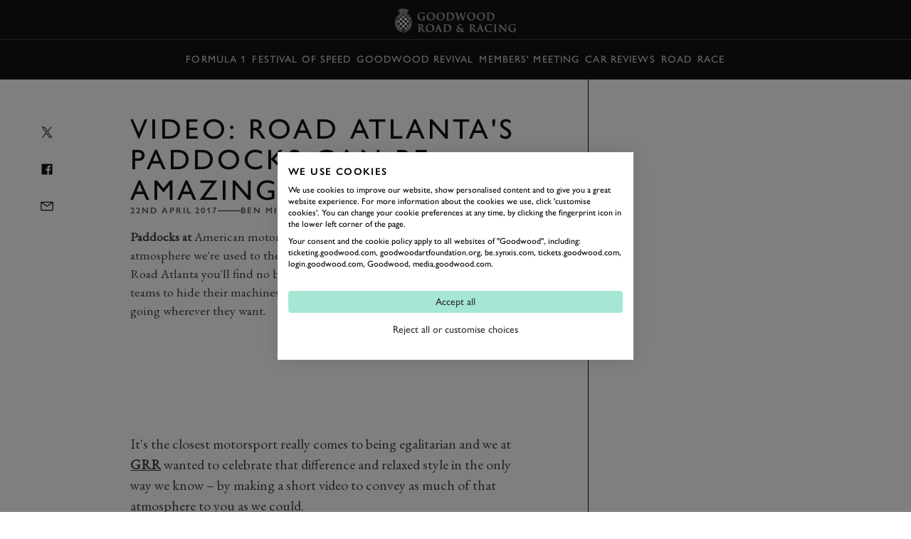

--- FILE ---
content_type: text/javascript
request_url: https://www.goodwood.com/assets/js/7470.js?v=4e5dd6d912ee72e1762a
body_size: 3821
content:
"use strict";(this.webpackChunkgoodwood_ui=this.webpackChunkgoodwood_ui||[]).push([[7470],{7470:(e,t,n)=>{n.r(t),n.d(t,{default:()=>P});var i=n(2078),o=n(4804),r=n(6701);function a(e){return a="function"==typeof Symbol&&"symbol"==typeof Symbol.iterator?function(e){return typeof e}:function(e){return e&&"function"==typeof Symbol&&e.constructor===Symbol&&e!==Symbol.prototype?"symbol":typeof e},a(e)}function s(e,t){for(var n=0;n<t.length;n++){var i=t[n];i.enumerable=i.enumerable||!1,i.configurable=!0,"value"in i&&(i.writable=!0),Object.defineProperty(e,c(i.key),i)}}function c(e){var t=function(e,t){if("object"!=a(e)||!e)return e;var n=e[Symbol.toPrimitive];if(void 0!==n){var i=n.call(e,t||"default");if("object"!=a(i))return i;throw new TypeError("@@toPrimitive must return a primitive value.")}return("string"===t?String:Number)(e)}(e,"string");return"symbol"==a(t)?t:t+""}const u=function(){return e=function e(t){var n=t.menuDimensions,i=t.anchorElement,o=t.mouseX,r=t.mouseY;!function(e,t){if(!(e instanceof t))throw new TypeError("Cannot call a class as a function")}(this,e),this.menuDimensions=n,this.anchorElement=i,this.mouseX=o,this.mouseY=r},(t=[{key:"create",value:function(){var e="http://www.w3.org/2000/svg";return this.svg=document.createElementNS(e,"svg"),this.svg.style.position="fixed",this.svg.style.pointerEvents="none",this.safePath=document.createElementNS(e,"path"),this.safePath.setAttributeNS(null,"pointer-events","auto"),this.safePath.setAttributeNS(null,"fill","transparent"),this.svg.appendChild(this.safePath),this.svg}},{key:"update",value:function(){var e=this.menuDimensions,t=e.height,n=e.x,i=e.y,o=n-this.anchorElement.getBoundingClientRect().x+5-this.anchorElement.getBoundingClientRect().width/2,r=t;this.svg.style.width="".concat(o,"px"),this.svg.style.height="".concat(r,"px");var a=this.anchorElement.getBoundingClientRect();this.svg.style.top="".concat(i-58,"px"),this.svg.style.left="".concat(a.left+a.width/2+25,"px"),this.safePath.setAttributeNS(null,"d","M 0, ".concat(a.top-60,"\n    L ").concat(o,",").concat(r,"\n    L ").concat(o,",0 z"))}},{key:"draw",value:function(){this.anchorElement.prepend(this.create()),this.update()}},{key:"destroy",value:function(){this.svg.remove()}}])&&s(e.prototype,t),n&&s(e,n),Object.defineProperty(e,"prototype",{writable:!1}),e;var e,t,n}();function l(e){return l="function"==typeof Symbol&&"symbol"==typeof Symbol.iterator?function(e){return typeof e}:function(e){return e&&"function"==typeof Symbol&&e.constructor===Symbol&&e!==Symbol.prototype?"symbol":typeof e},l(e)}function h(e,t){for(var n=0;n<t.length;n++){var i=t[n];i.enumerable=i.enumerable||!1,i.configurable=!0,"value"in i&&(i.writable=!0),Object.defineProperty(e,v(i.key),i)}}function v(e){var t=function(e,t){if("object"!=l(e)||!e)return e;var n=e[Symbol.toPrimitive];if(void 0!==n){var i=n.call(e,t||"default");if("object"!=l(i))return i;throw new TypeError("@@toPrimitive must return a primitive value.")}return("string"===t?String:Number)(e)}(e,"string");return"symbol"==l(t)?t:t+""}var m;const d=new(function(){return e=function e(){var t,n,i,o=this;if(function(e,t){if(!(e instanceof t))throw new TypeError("Cannot call a class as a function")}(this,e),t=this,i=function(e){o.x=e.clientX,o.y=e.clientY},(n=v(n="onMouseMove"))in t?Object.defineProperty(t,n,{value:i,enumerable:!0,configurable:!0,writable:!0}):t[n]=i,m)throw new Error("New instance cannot be created!!");m=this,this.x=0,this.y=0},(t=[{key:"position",get:function(){return{x:this.x,y:this.y}}},{key:"start",value:function(){window.addEventListener("mousemove",this.onMouseMove)}},{key:"stop",value:function(){window.removeEventListener("mousemove",this.onMouseMove)}}])&&h(e.prototype,t),n&&h(e,n),Object.defineProperty(e,"prototype",{writable:!1}),e;var e,t,n}());var f=n(253),p=n(145);function y(e){return y="function"==typeof Symbol&&"symbol"==typeof Symbol.iterator?function(e){return typeof e}:function(e){return e&&"function"==typeof Symbol&&e.constructor===Symbol&&e!==Symbol.prototype?"symbol":typeof e},y(e)}function b(e,t){for(var n=0;n<t.length;n++){var i=t[n];i.enumerable=i.enumerable||!1,i.configurable=!0,"value"in i&&(i.writable=!0),Object.defineProperty(e,w(i.key),i)}}function g(e,t,n){return(t=w(t))in e?Object.defineProperty(e,t,{value:n,enumerable:!0,configurable:!0,writable:!0}):e[t]=n,e}function w(e){var t=function(e,t){if("object"!=y(e)||!e)return e;var n=e[Symbol.toPrimitive];if(void 0!==n){var i=n.call(e,t||"default");if("object"!=y(i))return i;throw new TypeError("@@toPrimitive must return a primitive value.")}return("string"===t?String:Number)(e)}(e,"string");return"symbol"==y(t)?t:t+""}var L=function(e,t){var n=Array.prototype.filter.call(e.children,(function(e){return e.matches(t)}));return n.length>0?n[0]:null};const S=function(){function e(t){var n,i,o=this,r=t.container,a=t.graphicContainer,s=t.prev,c=t.next,u=t.columnController,l=t.columnIndex,h=t.onMenuActive,v=t.onMenuEnter,m=t.focusLockedContainer;!function(e,t){if(!(e instanceof t))throw new TypeError("Cannot call a class as a function")}(this,e),g(this,"handleMouseEnter",(function(){o.onMenuEnter()})),g(this,"handleKeydown",(function(e){("Space"===e.code&&(o.onMenuEnter(),o.handleMouseOver({target:e.target})),"ArrowDown"===e.code)&&(o.activeIndex+1===o.options.length?o.options[o.activeIndex=0]:o.options[++o.activeIndex]).focus();"ArrowUp"===e.code&&(o.activeIndex-1<0?o.options[o.activeIndex=o.options.length-1]:o.options[--o.activeIndex]).focus();"ArrowRight"===e.code&&o.next&&o.next.focusFirstItem(),"ArrowLeft"===e.code&&o.prev&&o.prev.focusActiveItem()})),g(this,"handleMouseOver",(function(e){o.activeIndex=o.options.indexOf(e.target);var t=e.target;t.classList.contains(f.Uw.isActive)||o.activeHoveredItem&&o.activeHoveredItem.contains(t)||(o.showNextMenu(t),o.replaceGraphic(t))})),this.container=r,this.title=null!==(n=this.container.dataset.menuTitle)&&void 0!==n?n:null,this.titleUrl=null!==(i=this.container.dataset.menuTitleUrl)&&void 0!==i?i:"/",this.graphicContainer=a,this.columnController=u,this.columnIndex=l,this.activeIndex=0,this.prev=s,this.next=c,this.onMenuActive=h||function(){},this.onMenuEnter=v||function(){},this.focusLockedContainer=m,this.hasIntialActiveOptions=!1;var d=this.container.querySelectorAll('[data-mega-menu-item="'.concat(this.columnIndex,'"] > a'));this.options=d?Array.from(d):[],this.addTitleToMenu(this.title,this.titleUrl),this.handleMouseOver=(0,p.A)(this.handleMouseOver,"a"),this.handleKeydown=(0,p.A)(this.handleKeydown,"a"),this.bindEvents(),this.checkIfInitialActive(),this.show()}return t=e,n=[{key:"bindEvents",value:function(){this.container.addEventListener("mouseover",this.handleMouseOver),this.container.addEventListener("keydown",this.handleKeydown),this.container.addEventListener("mouseenter",this.handleMouseEnter)}},{key:"unbindEvents",value:function(){this.container.removeEventListener("mouseover",this.handleMouseOver),this.container.removeEventListener("keydown",this.handleKeydown),this.container.removeEventListener("mouseenter",this.handleMouseEnter)}},{key:"addTitleToMenu",value:function(e,t){if(e){var n=document.createElement("div"),i=document.createElement("div");i.innerHTML='\n<div class="after:content-[\'\'] after:w-[32px] after:h-[1px] after:bg-white-20 after:block after:ml-5 sm:after:ml-[min(50px,12%)] after:mt-4 after:mb-4">\n  <h3 class="heading-20 capitalize block py-3 px-5 sm:px-[min(50px,12%)]">\n    <a class="no-underline focus-visible:outline-none hover:text-white-100 text-white-50 transition-all duration-200" href="{{titleUrl}}">{{title}}</a>\n  </h3>\n</div>'.replace("{{title}}",e).replace("{{titleUrl}}",t),n.appendChild(i),n.appendChild(this.container),this.container.classList.remove("hidden"),this.container=n}}},{key:"checkIfInitialActive",value:function(){var e=this;this.focusLockedContainer.classList.contains("is-initial-render")&&this.options.forEach((function(t){t.classList.contains("is-initial-active")&&(e.hasIntialActiveOptions=!0,e.showNextMenu(t))}))}},{key:"focusFirstItem",value:function(){var e=this.container.querySelector("a");e&&e.focus()}},{key:"focusActiveItem",value:function(){this.activeHoveredItem&&this.activeHoveredItem.focus()}},{key:"replaceGraphic",value:function(e){this.replaceGraphicContent();var t=L(e.parentElement,f.Xz.subMenuGraphic);t&&this.columnController.add(t.cloneNode(!0),3)}},{key:"showNextMenu",value:function(t){var n=L(t.parentElement,f.Xz.subMenu),i=L(t.parentElement,f.Xz.subMenuGraphic);this.clearAdjacentColumns(),this.activeHoveredItem&&this.activeHoveredItem.classList.remove(f.Uw.isActive),this.activeHoveredItem=t,this.activeHoveredItem.classList.add(f.Uw.isActive),n&&(this.onMenuActive(),this.next=new e({prev:this,container:n.cloneNode(!0),graphicContainer:i?i.cloneNode(!0):void 0,focusLockedContainer:this.focusLockedContainer,columnController:this.columnController,columnIndex:this.columnIndex+1}),this.hoverTriangle=new u({anchorElement:t,menuDimensions:this.next.getDimensions(),mouseX:d.x,mouseY:d.y}),this.hoverTriangle.draw())}},{key:"clearAdjacentColumns",value:function(){this.hoverTriangle&&this.hoverTriangle.destroy();for(var e=this.next;e;)e.activeHoveredItem&&(e.activeHoveredItem.classList.remove(f.Uw.isActive),e.activeHoveredItem=null),e.hide(),e=e.next}},{key:"getDimensions",value:function(){return this.container.getBoundingClientRect()}},{key:"reset",value:function(){var e=arguments.length>0&&void 0!==arguments[0]&&arguments[0];this.clearAdjacentColumns(),this.activeHoveredItem&&(this.activeHoveredItem.classList.remove(f.Uw.isActive),this.activeHoveredItem=null),e||this.unbindEvents()}},{key:"show",value:function(){0!==this.columnIndex&&(this.columnController.add(this.container,this.columnIndex),this.graphicContainer&&this.columnController.add(this.graphicContainer,this.columnIndex+1))}},{key:"hide",value:function(){this.columnController.clear(this.columnIndex),this.graphicContainer&&this.columnController.clear(this.columnIndex+1)}},{key:"replaceGraphicContent",value:function(){this.graphicContainer&&this.columnController.clear(3)}}],n&&b(t.prototype,n),i&&b(t,i),Object.defineProperty(t,"prototype",{writable:!1}),t;var t,n,i}();function C(e,t,n){return(t=x(t))in e?Object.defineProperty(e,t,{value:n,enumerable:!0,configurable:!0,writable:!0}):e[t]=n,e}function E(e){return E="function"==typeof Symbol&&"symbol"==typeof Symbol.iterator?function(e){return typeof e}:function(e){return e&&"function"==typeof Symbol&&e.constructor===Symbol&&e!==Symbol.prototype?"symbol":typeof e},E(e)}function k(e,t){if(!(e instanceof t))throw new TypeError("Cannot call a class as a function")}function I(e,t){for(var n=0;n<t.length;n++){var i=t[n];i.enumerable=i.enumerable||!1,i.configurable=!0,"value"in i&&(i.writable=!0),Object.defineProperty(e,x(i.key),i)}}function M(e,t,n){return t&&I(e.prototype,t),n&&I(e,n),Object.defineProperty(e,"prototype",{writable:!1}),e}function x(e){var t=function(e,t){if("object"!=E(e)||!e)return e;var n=e[Symbol.toPrimitive];if(void 0!==n){var i=n.call(e,t||"default");if("object"!=E(i))return i;throw new TypeError("@@toPrimitive must return a primitive value.")}return("string"===t?String:Number)(e)}(e,"string");return"symbol"==E(t)?t:t+""}var O=function(){return M((function e(t){k(this,e),this.element=t}),[{key:"add",value:function(e){e.classList.add(f.Xz.menuColumnInner,"h-full"),this.currentActiveElement!==e&&(e.classList.remove("hidden"),this.clearColumn(),this.element.appendChild(e),this.currentActiveElement=e,this.element.animate([{opacity:0},{opacity:1}],{duration:150,fill:"forwards"}),this.menuDimensions=e.getBoundingClientRect())}},{key:"clear",value:function(){var e=this.element.querySelector(".".concat(f.Uw.isActive));e&&e.classList.remove(f.Uw.isActive),this.element.innerHTML="",this.currentActiveElement=null}},{key:"getMenuDimensions",value:function(){return this.menuDimensions}},{key:"clearColumn",value:function(){var e=this.element.querySelector(".".concat(f.Uw.isActive));e&&e.classList.remove(f.Uw.isActive),this.element.innerHTML=""}},{key:"isActive",value:function(){return null!==this.currentActiveElement}}])}(),A=function(){return M((function e(t,n){var i=this;k(this,e),C(this,"onMouseLeave",(function(e){e.target.classList.contains(f.Xz.menuColumnInner)&&(i.enteredColumn=!1,setTimeout((function(){if(!i.enteredColumn){var e=new CustomEvent("menu:show-homescreen",{detail:{count:i.activeColumnCount}});window.dispatchEvent(e)}})))})),C(this,"onMouseEnter",(function(e){e.target.classList.contains(f.Xz.menuColumnInner)&&(i.enteredColumn=!0)}));var o=Array.from(t.querySelectorAll(n));this.columns=o.map((function(e){return new O(e)})),this.activeColumnCount=1,this.enteredColumn=!1,document.body.addEventListener("mouseleave",this.onMouseLeave,!0),document.body.addEventListener("mouseenter",this.onMouseEnter,!0)}),[{key:"add",value:function(e,t){this.columns[t].add(e)}},{key:"getColumn",value:function(e){return this.columns[e]}},{key:"clear",value:function(e){this.columns[e].clear()}},{key:"destroy",value:function(){this.columns.forEach((function(e,t){t>0&&e.clear()}))}}])}();function U(e){return U="function"==typeof Symbol&&"symbol"==typeof Symbol.iterator?function(e){return typeof e}:function(e){return e&&"function"==typeof Symbol&&e.constructor===Symbol&&e!==Symbol.prototype?"symbol":typeof e},U(e)}function T(e,t){for(var n=0;n<t.length;n++){var i=t[n];i.enumerable=i.enumerable||!1,i.configurable=!0,"value"in i&&(i.writable=!0),Object.defineProperty(e,H(i.key),i)}}function N(e,t,n){return(t=H(t))in e?Object.defineProperty(e,t,{value:n,enumerable:!0,configurable:!0,writable:!0}):e[t]=n,e}function H(e){var t=function(e,t){if("object"!=U(e)||!e)return e;var n=e[Symbol.toPrimitive];if(void 0!==n){var i=n.call(e,t||"default");if("object"!=U(i))return i;throw new TypeError("@@toPrimitive must return a primitive value.")}return("string"===t?String:Number)(e)}(e,"string");return"symbol"==U(t)?t:t+""}const P=function(){return e=function e(t,n,a){var s=this;!function(e,t){if(!(e instanceof t))throw new TypeError("Cannot call a class as a function")}(this,e),N(this,"handleMouseEnter",(function(){s.isOverHeroImage&&s.mainNavigationWrapper.classList.add(f.Uw.isSolid)})),N(this,"handleMouseLeave",(function(e){s.container.classList.contains(f.Uw.isOpen)||s.isOverHeroImage&&(s.mainNavigationWrapper.contains(e.relatedTarget)||s.mainNavigationWrapper.classList.remove(f.Uw.isSolid))})),N(this,"showSearchView",(function(){s.searchBar.classList.contains("active")&&(s.container.classList.remove(f.Uw.isOpen),s.mainNavigationWrapper.classList.remove(f.Uw.isSolid))})),N(this,"closeOverMenu",(function(){s.container.classList.remove(f.Uw.isOpen),s.menuToggle.classList.remove(f.Uw.isOpen),(0,r.Tl)(s.container),s.trap.deactivate(),s.rootMenu.reset(),s.focusLockedContainer.classList.add(f.Uw.isInitialRender)})),N(this,"handleMenuToggleClick",(function(e){s.container.classList.contains(f.Uw.isOpen)?s.closeOverMenu():(s.rootMenu=new S({container:s.rootMenuHtmlElement,columnController:s.columnController,focusLockedContainer:s.focusLockedContainer,columnIndex:0,onMenuActive:function(){s.hideHomeScreen()},onMenuEnter:function(){s.focusLockedContainer.classList.remove(f.Uw.isInitialRender)}}),s.container.classList.add(f.Uw.isOpen),s.mainNavigationWrapper.classList.add(f.Uw.isSolid),s.menuToggle.classList.add(f.Uw.isOpen),(0,r.s2)(s.container),s.currentModalOpenedId&&o.A.close(s.currentModalOpenedId),s.currentModalOpenedId=null,s.rootMenu.hasIntialActiveOptions||s.showHomeScreen(),0===e.detail&&s.trap.activate())})),this.container=t,this.menuToggle=n,this.heroImage=a,this.openedIndex=1,this.focusLockedContainer=this.container.querySelector(f.Xz.focusLockedContainer),this.mainNavigationWrapper=document.querySelector(f.Xz.navigationWrapper),this.columnController=new A(this.container,f.Xz.menuColumn),this.homeScreen=this.container.querySelector(f.Xz.homeScreen),this.trap=i.K(this.focusLockedContainer),this.isOverHeroImage=!0,this.rootMenuHtmlElement=this.container.querySelector(f.Xz.rootMenu),this.focusLockedContainer.classList.add(f.Uw.isInitialRender),this.searchBar=document.querySelector(".search-bar"),this.searchButton=document.querySelector("[data-open-search-bar]"),this.currentModalOpenedId=null,this.bindEvents()},t=[{key:"bindEvents",value:function(){var e,t=this;this.mainNavigationWrapper.addEventListener("mouseenter",this.handleMouseEnter),this.mainNavigationWrapper.addEventListener("mouseleave",this.handleMouseLeave),this.menuToggle.addEventListener("click",this.handleMenuToggleClick),null===(e=this.searchButton)||void 0===e||e.addEventListener("click",this.showSearchView),window.addEventListener("menu:show-homescreen",(function(){t.showHomeScreen(),t.rootMenu&&t.rootMenu.reset(!0)})),d.start(),this.heroImage&&(new IntersectionObserver((function(e){e.forEach((function(e){e.isIntersecting?(t.isOverHeroImage=!0,t.mainNavigationWrapper.classList.remove(f.Uw.isSolid)):(t.isOverHeroImage=!1,t.mainNavigationWrapper.classList.add(f.Uw.isSolid))}))}),{rootMargin:"-".concat(this.mainNavigationWrapper.offsetHeight,"px")}).observe(this.heroImage),this.mainNavigationWrapper.addEventListener("mouseenter",(function(){t.mainNavigationWrapper.classList.add(f.Uw.isSolid)})),this.mainNavigationWrapper.addEventListener("mouseleave",(function(e){t.container.classList.contains(f.Uw.isOpen)||t.isOverHeroImage&&(t.mainNavigationWrapper.contains(e.relatedTarget)||t.mainNavigationWrapper.classList.remove(f.Uw.isSolid))})))}},{key:"destroy",value:function(){this.container.classList.remove(f.Uw.isOpen),this.mainNavigationWrapper.classList.remove(f.Uw.isSolid),this.menuToggle.classList.remove(f.Uw.isOpen),this.rootMenu&&this.rootMenu.reset(),this.menuToggle.removeEventListener("click",this.handleMenuToggleClick),this.columnController.destroy(),d.stop()}},{key:"showHomeScreen",value:function(){this.homeScreen.classList.remove("!hidden"),this.homeScreen.animate([{opacity:1}],{duration:540,fill:"forwards"})}},{key:"hideHomeScreen",value:function(){var e=this;this.homeScreen.classList.add("!hidden"),this.homeScreen.animate([{opacity:1},{opacity:0}],{duration:250,fill:"forwards"}).finished.then((function(){e.homeScreen.classList.add("!hidden")}))}}],t&&T(e.prototype,t),n&&T(e,n),Object.defineProperty(e,"prototype",{writable:!1}),e;var e,t,n}()}}]);